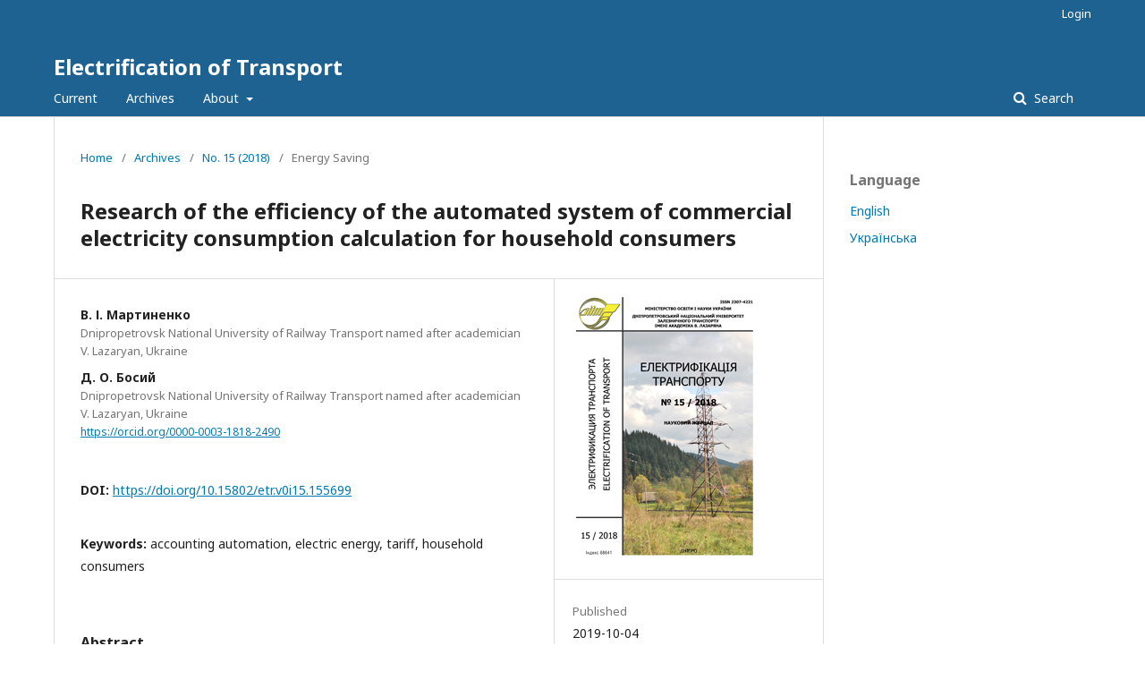

--- FILE ---
content_type: text/html; charset=utf-8
request_url: http://etr.diit.edu.ua/article/view/155699
body_size: 7143
content:
	<!DOCTYPE html>
<html lang="en-US" xml:lang="en-US">
<head>
	<meta charset="utf-8">
	<meta name="viewport" content="width=device-width, initial-scale=1.0">
	<title>
		Research of the efficiency of the automated system of commercial electricity consumption calculation for household consumers
							| Electrification of Transport
			</title>

	
<meta name="generator" content="Open Journal Systems 3.2.1.2">
<meta name = "description" content = "Актуальные проблемы электрифицированного транспорта" />
<meta name = "keywords" content = "электричество, транспорт, железная дорога, контактная сеть, тяговая подстанция, электромагнитная совместимость" />
<link rel="schema.DC" href="http://purl.org/dc/elements/1.1/" />
<meta name="DC.Creator.PersonalName" content="В. І. Мартиненко"/>
<meta name="DC.Creator.PersonalName" content="Д. О. Босий"/>
<meta name="DC.Date.created" scheme="ISO8601" content="2019-10-04"/>
<meta name="DC.Date.dateSubmitted" scheme="ISO8601" content="2019-02-02"/>
<meta name="DC.Date.issued" scheme="ISO8601" content="2019-10-05"/>
<meta name="DC.Date.modified" scheme="ISO8601" content="2019-10-05"/>
<meta name="DC.Description" xml:lang="en" content="At present, to ensure sustainable development and reliable operation of the electric power industry, first of all, new energy-efficient solutions are needed. One such solution is the automation of the system for controlling and accounting for electrical energy, which makes it possible to substantially improve the efficiency of the use of energy resources.In order to solve the problem of energy efficiency, the principle of operation of modern automated commercial electricity metering systems (ASCAE) based on multifunctional high-precision microprocessor-based electricity meters was considered. It was analyzed what exactly the goals and technical and economic tasks are for ASCAE. A brief description of the implementation of these systems in countries with different levels of economic development is given. Also considered from which elements the system consists. The effectiveness of the use of AMR in the implementation of energy-saving measures and control of power consumption modes is shown. The economic feasibility of introducing the proposed system"/>
<meta name="DC.Description" xml:lang="ru" content="В настоящее время для обеспечения устойчивого развития и надежного функционирования отрасли электроэнергетики, прежде всего, необходимы новые энергоэффективные решения. Одним из таких решений является автоматизация системы контроля и учета электрической энергии, позволяет существенно повысить эффективность использования энергоресурсов.С целью решения проблемы энергетической эффективности были рассмотрены принцип работы современных автоматизированных систем коммерческого учета электроэнергии (АСКУЭ) на базе многофункциональных высокоточных микропроцессорных электросчетчиков. Проанализировано, какие именно цели и технико-экономические задачи предъявляемые к АСКУЭ. Приведено краткую характеристику внедрения данных систем в странах с разным уровнем развития экономики. Также рассмотрено, из каких элементов состоит система. Показана эффективность использования АСКУЭ при внедрении энергосберегающих мероприятий и управления режимами электропотребления. Обоснована экономическая целесообразность внедрения предлагаемый системы."/>
<meta name="DC.Description" xml:lang="uk" content="В даний час для забезпечення сталого розвитку та надійного функціонування галузі електроенергетики, перш за все, необхідні нові енергоефективні рішення. Одним з таких рішень є автоматизація системи контролю та обліку електричної енергії, яке дозволяє істотно підвищити ефективність використання енергоресурсів.З метою вирішення проблеми енергетичної ефективності було розглянуто принцип роботи сучасних автоматизованих систем комерційного обліку електроенергії (АСКОЕ) на базі багатофункціональних високоточних мікропроцесорних електролічильників. Проаналізовано, які саме цілі та техніко-економічні задачі пред’являються до АСКОЕ. Наведено стислу характеристику впровадження даних систем у країнах з різним рівнем розвитку економіки. Також розглянуто, з яких елементів складається система. Показана ефективність використання АСКОЕ під час впровадження енергозберігаючих заходів та керування режимами електроспоживання. Обґрунтована економічна доцільність впровадження пропонованої системи."/>
<meta name="DC.Identifier" content="155699"/>
<meta name="DC.Identifier.pageNumber" content="99-108"/>
<meta name="DC.Identifier.DOI" content="10.15802/etr.v0i15.155699"/>
<meta name="DC.Identifier.URI" content="http://etr.diit.edu.ua/article/view/155699"/>
<meta name="DC.Language" scheme="ISO639-1" content="uk"/>
<meta name="DC.Rights" content="Copyright (c) 2021 Електрифікація транспорту"/>
<meta name="DC.Rights" content=""/>
<meta name="DC.Source" content="Electrification of Transport"/>
<meta name="DC.Source.ISSN" content="2312-6574"/>
<meta name="DC.Source.Issue" content="15"/>
<meta name="DC.Source.URI" content="http://etr.diit.edu.ua/"/>
<meta name="DC.Subject" xml:lang="en" content="household consumers"/>
<meta name="DC.Title" content="Research of the efficiency of the automated system of commercial electricity consumption calculation for household consumers"/>
<meta name="DC.Title.Alternative" xml:lang="en" content="Research of the efficiency of the automated system of commercial electricity consumption calculation for household consumers"/>
<meta name="DC.Title.Alternative" xml:lang="ru" content="Исследование эффективности работы автоматизированной системы коммерческого учета электроэнергии бытовых потребителей"/>
<meta name="DC.Type" content="Text.Serial.Journal"/>
<meta name="DC.Type.articleType" content="Energy Saving"/>
<meta name="gs_meta_revision" content="1.1"/>
<meta name="citation_journal_title" content="Electrification of Transport"/>
<meta name="citation_journal_abbrev" content="ETR"/>
<meta name="citation_issn" content="2312-6574"/> 
<meta name="citation_author" content="В. І. Мартиненко"/>
<meta name="citation_author_institution" content="Дніпропетровський національний університет  залізничного транспорту імені академіка В. Лазаряна"/>
<meta name="citation_author" content="Д. О. Босий"/>
<meta name="citation_author_institution" content="Дніпропетровський національний університет  залізничного транспорту імені академіка В. Лазаряна"/>
<meta name="citation_title" content="Дослідження ефективності роботи автоматизованої системи комерційного обліку електроенергії побутових споживачів"/>
<meta name="citation_language" content="uk"/>
<meta name="citation_date" content="2018"/>
<meta name="citation_issue" content="15"/>
<meta name="citation_firstpage" content="99"/>
<meta name="citation_lastpage" content="108"/>
<meta name="citation_doi" content="10.15802/etr.v0i15.155699"/>
<meta name="citation_abstract_html_url" content="http://etr.diit.edu.ua/article/view/155699"/>
<meta name="citation_keywords" xml:lang="en" content="accounting automation"/>
<meta name="citation_keywords" xml:lang="en" content="electric energy"/>
<meta name="citation_keywords" xml:lang="en" content="tariff"/>
<meta name="citation_keywords" xml:lang="en" content="household consumers"/>
<meta name="citation_reference" content="Order of 17.04.2000 N 32/28/28/276/75/54 On Approval of the Concept of Construction of Automated Electricity Accounting Systems in the Energy Market."/>
<meta name="citation_reference" content="Official site of the state enterprise &quot;Energorynok&quot; [Electronic resource]. - Site access mode: &lt;a href=&quot;http://www.er.gov.ua/&quot;&gt;http://www.er.gov.ua&lt;/a&gt;."/>
<meta name="citation_reference" content="Shesterenko A.V. Compensation of error in electronic electricity meters / A.V. Shesterenko // Electrical networks and systems. - 2004. - № 1-2. - P. 85-88."/>
<meta name="citation_reference" content="Shesterenko A.V. ASKUE: use of a radio channel for transmission of electrical measurement data [Electronic resource] / A.V. Shesterenko // site Electrical networks and systems. - Site access mode: &lt;a href=&quot;http://leg.co.ua/&quot;&gt;http://leg.co.ua&lt;/a&gt;."/>
<meta name="citation_reference" content="Ways of improvement of metrological characteristics of measuring complexes containing current and voltage transformers / А.О. Kvitsynsky, M.V Kernschik, V.V. Nazarov, P.D. Nagorny, O.V. Ruban, A.M. Zalizetsky // Power engineering and electrification. - 2003. - №6. - P. 13-20."/>
<meta name="citation_reference" content="Law of Ukraine on Electricity with amendments and supplements introduced by the Laws of Ukraine."/>
<meta name="citation_reference" content="Electricity tariffs [Electronic resource]. - Site access mode: https://index.minfin.com.ua/tarif/electric/"/>
<meta name="citation_reference" content="Tariffs for consumers, differentiated by periods of time [Electronic resource]. - Site access mode: &lt;a href=&quot;http://doe.com.ua/node/1795&quot;&gt;http://doe.com.ua/node/1795&lt;/a&gt;"/>
<meta name="citation_reference" content="State Inspectorate of Energy Supervision of Ukraine [Electronic resource]. - Site access mode:&lt;a href=&quot;https://den.energy.gov.ua/77-aktualni-pitannya/533-shchodo-nerivnomirnosti-dobovoho-hrafika-navantazhennia-oes-ukrainy-ta-rehuliuvannia-rezhymiv-elektrospozhyvannia&quot;&gt;https://den.energy.gov.ua/77-aktualni-pitannya/533-shchodo-nerivnomirnosti-dobovoho-hrafika-navantazhennia-oes-ukrainy-ta-rehuliuvannia-rezhymiv-elektrospozhyvannia&lt;/a&gt;"/>
<meta name="citation_reference" content="Analysis and implementation of AES in enterprises / Yu.S. Oliynyk / Article / [Electronic resource]. - Mode of access to the site: &lt;a href=&quot;http://www.hups.mil.gov.ua/periodic-app/article/16482/soi_2016_3_50.pdf&quot;&gt;http://www.hups.mil.gov.ua/periodic-app/article/16482/soi_2016_3_50.pdf&lt;/a&gt;."/>
	<link rel="stylesheet" href="http://etr.diit.edu.ua/$$$call$$$/page/page/css?name=stylesheet" type="text/css" /><link rel="stylesheet" href="//fonts.googleapis.com/css?family=Noto+Sans:400,400italic,700,700italic" type="text/css" /><link rel="stylesheet" href="https://cdnjs.cloudflare.com/ajax/libs/font-awesome/4.7.0/css/font-awesome.css?v=3.2.1.2" type="text/css" /><link rel="stylesheet" href="http://etr.diit.edu.ua/plugins/generic/lucene/templates/lucene.css?v=3.2.1.2" type="text/css" />
</head>
<body class="pkp_page_article pkp_op_view" dir="ltr">

	<div class="pkp_structure_page">

				<header class="pkp_structure_head" id="headerNavigationContainer" role="banner">
						 <nav class="cmp_skip_to_content" aria-label="Jump to content links">
	<a href="#pkp_content_main">Skip to main content</a>
	<a href="#siteNav">Skip to main navigation menu</a>
		<a href="#pkp_content_footer">Skip to site footer</a>
</nav>

			<div class="pkp_head_wrapper">

				<div class="pkp_site_name_wrapper">
					<button class="pkp_site_nav_toggle">
						<span>Open Menu</span>
					</button>
										<div class="pkp_site_name">
																<a href="						http://etr.diit.edu.ua/index
					" class="is_text">Electrification of Transport</a>
										</div>
				</div>
				
				<nav class="pkp_site_nav_menu" aria-label="Site Navigation">
					<a id="siteNav"></a>
					<div class="pkp_navigation_primary_row">
						<div class="pkp_navigation_primary_wrapper">
																				<ul id="navigationPrimary" class="pkp_navigation_primary pkp_nav_list">
								<li class="">
				<a href="http://etr.diit.edu.ua/issue/current">
					Current
				</a>
							</li>
								<li class="">
				<a href="http://etr.diit.edu.ua/issue/archive">
					Archives
				</a>
							</li>
															<li class="">
				<a href="http://etr.diit.edu.ua/about">
					About
				</a>
									<ul>
																					<li class="">
									<a href="http://etr.diit.edu.ua/about">
										About the Journal
									</a>
								</li>
																												<li class="">
									<a href="http://etr.diit.edu.ua/about/submissions">
										Submissions
									</a>
								</li>
																												<li class="">
									<a href="http://etr.diit.edu.ua/about/editorialTeam">
										Editorial Team
									</a>
								</li>
																												<li class="">
									<a href="http://etr.diit.edu.ua/about/privacy">
										Privacy Statement
									</a>
								</li>
																												<li class="">
									<a href="http://etr.diit.edu.ua/about/contact">
										Contact
									</a>
								</li>
																		</ul>
							</li>
			</ul>

				

																									
	<form class="pkp_search pkp_search_desktop" action="http://etr.diit.edu.ua/search/search" method="get" role="search" aria-label="Article Search">
		<input type="hidden" name="csrfToken" value="e6d77c88363f22d6736c61ca24ea9f2a">
				
			<input name="query" value="" type="text" aria-label="Search Query">
		

		<button type="submit">
			Search
		</button>
		<div class="search_controls" aria-hidden="true">
			<a href="http://etr.diit.edu.ua/search/search" class="headerSearchPrompt search_prompt" aria-hidden="true">
				Search
			</a>
			<a href="#" class="search_cancel headerSearchCancel" aria-hidden="true"></a>
			<span class="search_loading" aria-hidden="true"></span>
		</div>
	</form>
													</div>
					</div>
					<div class="pkp_navigation_user_wrapper" id="navigationUserWrapper">
							<ul id="navigationUser" class="pkp_navigation_user pkp_nav_list">
															<li class="profile">
				<a href="http://etr.diit.edu.ua/login">
					Login
				</a>
							</li>
										</ul>

					</div>
																			
	<form class="pkp_search pkp_search_mobile" action="http://etr.diit.edu.ua/search/search" method="get" role="search" aria-label="Article Search">
		<input type="hidden" name="csrfToken" value="e6d77c88363f22d6736c61ca24ea9f2a">
				
			<input name="query" value="" type="text" aria-label="Search Query">
		

		<button type="submit">
			Search
		</button>
		<div class="search_controls" aria-hidden="true">
			<a href="http://etr.diit.edu.ua/search/search" class="headerSearchPrompt search_prompt" aria-hidden="true">
				Search
			</a>
			<a href="#" class="search_cancel headerSearchCancel" aria-hidden="true"></a>
			<span class="search_loading" aria-hidden="true"></span>
		</div>
	</form>
									</nav>
			</div><!-- .pkp_head_wrapper -->
		</header><!-- .pkp_structure_head -->

						<div class="pkp_structure_content has_sidebar">
			<div class="pkp_structure_main" role="main">
				<a id="pkp_content_main"></a>

<div class="page page_article">
			<nav class="cmp_breadcrumbs" role="navigation" aria-label="You are here:">
	<ol>
		<li>
			<a href="http://etr.diit.edu.ua/index">
				Home
			</a>
			<span class="separator">/</span>
		</li>
		<li>
			<a href="http://etr.diit.edu.ua/issue/archive">
				Archives
			</a>
			<span class="separator">/</span>
		</li>
					<li>
				<a href="http://etr.diit.edu.ua/issue/view/10803">
					No. 15 (2018)
				</a>
				<span class="separator">/</span>
			</li>
				<li class="current" aria-current="page">
			<span aria-current="page">
									Energy Saving
							</span>
		</li>
	</ol>
</nav>
	
			<article class="obj_article_details">

			<h1 class="page_title">
		Research of the efficiency of the automated system of commercial electricity consumption calculation for household consumers
	</h1>
	
	<div class="row">
		<div class="main_entry">

							<section class="item authors">
					<h2 class="pkp_screen_reader">Authors</h2>
					<ul class="authors">
																		<li>
								<span class="name">
									В. І. Мартиненко
								</span>
																											<span class="affiliation">
											Dnipropetrovsk National University of Railway Transport named after academician V. Lazaryan, Ukraine
										</span>
																																</li>
																								<li>
								<span class="name">
									Д. О. Босий
								</span>
																											<span class="affiliation">
											Dnipropetrovsk National University of Railway Transport named after academician V. Lazaryan, Ukraine
										</span>
																																		<span class="orcid">
										
										<a href="https://orcid.org/0000-0003-1818-2490" target="_blank">
											https://orcid.org/0000-0003-1818-2490
										</a>
									</span>
															</li>
																</ul>
				</section>
			
																												<section class="item doi">
						<h2 class="label">
														DOI:
						</h2>
						<span class="value">
							<a href="https://doi.org/10.15802/etr.v0i15.155699">
								https://doi.org/10.15802/etr.v0i15.155699
							</a>
						</span>
					</section>
							
									<section class="item keywords">
				<h2 class="label">
										Keywords:
				</h2>
				<span class="value">
											accounting automation, 											electric energy, 											tariff, 											household consumers									</span>
			</section>
			
										<section class="item abstract">
					<h2 class="label">Abstract</h2>
					<p>At present, to ensure sustainable development and reliable operation of the electric power industry, first of all, new energy-efficient solutions are needed. One such solution is the automation of the system for controlling and accounting for electrical energy, which makes it possible to substantially improve the efficiency of the use of energy resources.</p><p>In order to solve the problem of energy efficiency, the principle of operation of modern automated commercial electricity metering systems (ASCAE) based on multifunctional high-precision microprocessor-based electricity meters was considered. It was analyzed what exactly the goals and technical and economic tasks are for ASCAE. A brief description of the implementation of these systems in countries with different levels of economic development is given. Also considered from which elements the system consists. The effectiveness of the use of AMR in the implementation of energy-saving measures and control of power consumption modes is shown. The economic feasibility of introducing the proposed system</p>
				</section>
			
			

																																																<section class="item author_bios">
					<h2 class="label">
													Author Biographies
											</h2>
																		<section class="sub_item">
								<h3 class="label">
																																							В. І. Мартиненко, <span class="affiliation">Dnipropetrovsk National University of Railway Transport named after academician V. Lazaryan</span>
																	</h3>
								<div class="value">
									Department of Intelligent power supply systems
								</div>
							</section>
																								<section class="sub_item">
								<h3 class="label">
																																							Д. О. Босий, <span class="affiliation">Dnipropetrovsk National University of Railway Transport named after academician V. Lazaryan</span>
																	</h3>
								<div class="value">
									Department of Intelligent power supply systems
								</div>
							</section>
															</section>
			
										<section class="item references">
					<h2 class="label">
						References
					</h2>
					<div class="value">
																					<p>Order of 17.04.2000 N 32/28/28/276/75/54 On Approval of the Concept of Construction of Automated Electricity Accounting Systems in the Energy Market. </p>
															<p>Official site of the state enterprise "Energorynok" [Electronic resource]. - Site access mode: <a href="http://www.er.gov.ua/">http://www.er.gov.ua</a>. </p>
															<p>Shesterenko A.V. Compensation of error in electronic electricity meters / A.V. Shesterenko // Electrical networks and systems. - 2004. - № 1-2. - P. 85-88. </p>
															<p>Shesterenko A.V. ASKUE: use of a radio channel for transmission of electrical measurement data [Electronic resource] / A.V. Shesterenko // site Electrical networks and systems. - Site access mode: <a href="http://leg.co.ua/">http://leg.co.ua</a>. </p>
															<p>Ways of improvement of metrological characteristics of measuring complexes containing current and voltage transformers / А.О. Kvitsynsky, M.V Kernschik, V.V. Nazarov, P.D. Nagorny, O.V. Ruban, A.M. Zalizetsky // Power engineering and electrification. - 2003. - №6. - P. 13-20. </p>
															<p>Law of Ukraine on Electricity with amendments and supplements introduced by the Laws of Ukraine. </p>
															<p>Electricity tariffs [Electronic resource]. - Site access mode: <a href="https://index.minfin.com.ua/tarif/electric/">https://index.minfin.com.ua/tarif/electric/</a> </p>
															<p>Tariffs for consumers, differentiated by periods of time [Electronic resource]. - Site access mode: <a href="http://doe.com.ua/node/1795">http://doe.com.ua/node/1795</a> </p>
															<p>State Inspectorate of Energy Supervision of Ukraine [Electronic resource]. - Site access mode:<a href="https://den.energy.gov.ua/77-aktualni-pitannya/533-shchodo-nerivnomirnosti-dobovoho-hrafika-navantazhennia-oes-ukrainy-ta-rehuliuvannia-rezhymiv-elektrospozhyvannia">https://den.energy.gov.ua/77-aktualni-pitannya/533-shchodo-nerivnomirnosti-dobovoho-hrafika-navantazhennia-oes-ukrainy-ta-rehuliuvannia-rezhymiv-elektrospozhyvannia</a> </p>
															<p>Analysis and implementation of AES in enterprises / Yu.S. Oliynyk / Article / [Electronic resource]. - Mode of access to the site: <a href="http://www.hups.mil.gov.ua/periodic-app/article/16482/soi_2016_3_50.pdf">http://www.hups.mil.gov.ua/periodic-app/article/16482/soi_2016_3_50.pdf</a>. </p>
																		</div>
				</section>
			
		</div><!-- .main_entry -->

		<div class="entry_details">

										<div class="item cover_image">
					<div class="sub_item">
													<a href="http://etr.diit.edu.ua/issue/view/10803">
								<img src="http://etr.diit.edu.ua/public/journals/99/cover_issue_10803_ru_RU.jpg" alt="">
							</a>
											</div>
				</div>
			
									
						<div class="item published">
				<section class="sub_item">
					<h2 class="label">
						Published
					</h2>
					<div class="value">
																			<span>2019-10-04</span>
																	</div>
				</section>
							</div>
			
						
										<div class="item issue">

											<section class="sub_item">
							<h2 class="label">
								Issue
							</h2>
							<div class="value">
								<a class="title" href="http://etr.diit.edu.ua/issue/view/10803">
									No. 15 (2018)
								</a>
							</div>
						</section>
					
											<section class="sub_item">
							<h2 class="label">
								Section
							</h2>
							<div class="value">
								Energy Saving
							</div>
						</section>
									</div>
			
															
										<div class="item copyright">
					<h2 class="label">
						License
					</h2>
										<p>При направленні статті в редакцію, автор гарантує, що стаття надається для публікації уперше і раніше не була опублікована в інших виданнях повністю або частково.</p>Підписанням ліцензійного договору автор(и) підтверджує(ють), що має(ють) виняткове авторське право на статтю і передає(ють) невиняткові права на свою статтю видавництву журналу «Електрифікація транспорту» для публікації в черговому номері журналу. Автор(и) так само дає(ють) згоду на передачу і розміщення електронної версії своєї статті на сайтах баз даних, створюваних і поширюваних через Інтернет.
				</div>
			
			

		</div><!-- .entry_details -->
	</div><!-- .row -->

</article>

	

</div><!-- .page -->

	</div><!-- pkp_structure_main -->

									<div class="pkp_structure_sidebar left" role="complementary" aria-label="Sidebar">
				<div class="pkp_block block_language">
	<h2 class="title">
		Language
	</h2>

	<div class="content">
		<ul>
							<li class="locale_en_US current" lang="en-US">
					<a href="http://etr.diit.edu.ua/user/setLocale/en_US?source=%2Farticle%2Fview%2F155699">
						English
					</a>
				</li>
							<li class="locale_uk_UA" lang="uk-UA">
					<a href="http://etr.diit.edu.ua/user/setLocale/uk_UA?source=%2Farticle%2Fview%2F155699">
						Українська
					</a>
				</li>
					</ul>
	</div>
</div><!-- .block_language -->

			</div><!-- pkp_sidebar.left -->
			</div><!-- pkp_structure_content -->

<div class="pkp_structure_footer_wrapper" role="contentinfo">
	<a id="pkp_content_footer"></a>

	<div class="pkp_structure_footer">

					<div class="pkp_footer_content">
				<p>Publication of the journal is suspended. This site functions as an archive.</p>
			</div>
		
		<div class="pkp_brand_footer" role="complementary">
			<a href="http://etr.diit.edu.ua/about/aboutThisPublishingSystem">
				<img alt="More information about the publishing system, Platform and Workflow by OJS/PKP." src="http://etr.diit.edu.ua/templates/images/ojs_brand.png">
			</a>
		</div>
	</div>
</div><!-- pkp_structure_footer_wrapper -->

</div><!-- pkp_structure_page -->

<script src="//ajax.googleapis.com/ajax/libs/jquery/3.3.1/jquery.min.js?v=3.2.1.2" type="text/javascript"></script><script src="//ajax.googleapis.com/ajax/libs/jqueryui/1.12.0/jquery-ui.min.js?v=3.2.1.2" type="text/javascript"></script><script src="http://etr.diit.edu.ua/lib/pkp/js/lib/jquery/plugins/jquery.tag-it.js?v=3.2.1.2" type="text/javascript"></script><script src="http://etr.diit.edu.ua/plugins/themes/default/js/lib/popper/popper.js?v=3.2.1.2" type="text/javascript"></script><script src="http://etr.diit.edu.ua/plugins/themes/default/js/lib/bootstrap/util.js?v=3.2.1.2" type="text/javascript"></script><script src="http://etr.diit.edu.ua/plugins/themes/default/js/lib/bootstrap/dropdown.js?v=3.2.1.2" type="text/javascript"></script><script src="http://etr.diit.edu.ua/plugins/themes/default/js/main.js?v=3.2.1.2" type="text/javascript"></script>


</body>
</html>
